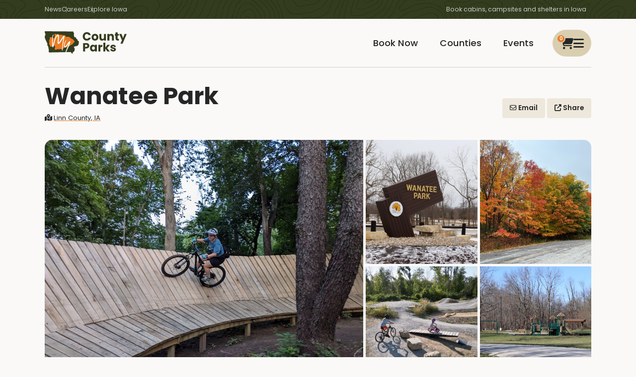

--- FILE ---
content_type: text/html; charset=utf-8
request_url: https://www.mycountyparks.com/County/Linn/Park/Wanatee-Park
body_size: 11713
content:
<!DOCTYPE html>
<html lang="en">
<head>
    <meta charset="utf-8" />
    <meta http-equiv="X-UA-Compatible" content="IE=edge" />
    <meta name="viewport" content="width=device-width, initial-scale=1.0" />
    <title>Wanatee Park - Linn, IA</title>
    <meta name="description" content="MyCountyParks serves the Iowa area with outdoor recreation, environmental education, and natural resource protection." />
    <meta name="keywords" content="County, Parks, Conservation, Recreation, Natural Resources, Nature, Outdoors, Wetlands, Woodlands, Trails, Environment, Golf, Equestrian, Horse, Canoe, Picnicking, Fishing, Hunting, Biking, Hiking, Forest, Wildlife, Birding, Playground, Camping, Wildflowers, Prairie, Savanna, Preserve, Land, Native American, Boating, Marsh, Kayaking, Shelter, Trips, Trap Range, Naturalist, Forestry, Arboretum, Sand Volleyball, Horseshoe Pits, Buffalo/Bison, Elk, Playscape, Swimming, Beach, Cross-country Ski, Snowshoe, Research, Canoeing, Family, Protection, Education, Reservations, Ponds, Volunteer, Public, Iowa park and recreation, Land conservation and protection in Iowa, Nature volunteer opportunities, Iowa environmental awareness, Going Green, Iowa Natural Resources" />
    <meta name="RATING" content="General" />
    <meta name="author" content="Informatics, Inc." />
    <meta name="copyright" content="&copy; 2009-2025" />
    <meta property="og:title" content="Wanatee Park - Linn, IA" />
    <meta property="og:description" content="MyCountyParks serves the Iowa area with outdoor recreation, environmental education, and natural resource protection." />
    <meta property="og:image" content="https://content.mycountyparks.com/Production/RelatedItem/Content/ab32c046-aa03-4b25-804a-7a8d8aa72ac9" />
            <meta name="robots" content="all" />
    <meta http-equiv="content-type" content="text/html; charset=UTF-8" />
    <link rel="shortcut icon" href="https://content.mycountyparks.com/Production/Assets/image/FavIcon.ico" />
    <link rel="icon" type="image/png" href="https://content.mycountyparks.com/Production/Assets/image/FavIcon.png" />

    <!-- Google Tag Manager -->
    <script>
        (function (w, d, s, l, i) {
            w[l] = w[l] || []; w[l].push({
                'gtm.start':
                    new Date().getTime(), event: 'gtm.js'
            }); var f = d.getElementsByTagName(s)[0],
                j = d.createElement(s), dl = l != 'dataLayer' ? '&l=' + l : ''; j.async = true; j.src =
                    'https://www.googletagmanager.com/gtm.js?id=' + i + dl; f.parentNode.insertBefore(j, f);
        })(window, document, 'script', 'dataLayer', 'GTM-M9N4MPRF');
    </script>
    <!-- End Google Tag Manager -->
    <!-- FONTS -->
    <link href="/css/icons.min.css" rel="stylesheet" />
    <link rel="preconnect" href="https://fonts.googleapis.com">
    <link rel="preconnect" href="https://fonts.gstatic.com" crossorigin="">
    <link href="https://fonts.googleapis.com/css2?family=Poppins:wght@400;500;600;700&amp;display=swap" rel="stylesheet">
    <link rel="stylesheet" href="https://code.jquery.com/ui/1.12.1/themes/base/jquery-ui.css">
    <link rel="stylesheet" href="https://cdn.jsdelivr.net/npm/daterangepicker/daterangepicker.css">

    <!-- CSS -->
    <link rel="stylesheet" href="//code.jquery.com/ui/1.11.4/themes/smoothness/jquery-ui.css">
    <link rel="stylesheet" href="https://cdnjs.cloudflare.com/ajax/libs/toastr.js/latest/toastr.min.css"/>
    <link href="/css/app.min.css" rel="stylesheet" />
    <link href="/css/custom.css" rel="stylesheet" />
    <link href="/css/datepicker-custom.min.css" rel="stylesheet" />

    <!-- JS -->
    <script src="https://code.jquery.com/jquery-3.6.3.min.js"></script>
    <script src="https://cdnjs.cloudflare.com/ajax/libs/toastr.js/latest/toastr.min.js"></script>
    <script src="https://cdnjs.cloudflare.com/ajax/libs/jquery-ajax-unobtrusive/3.2.6/jquery.unobtrusive-ajax.min.js" ></script>
    <script src="https://code.jquery.com/ui/1.12.1/jquery-ui.min.js"></script>
    <script src="https://cdn.jsdelivr.net/npm/bootstrap@3.3.7/dist/js/bootstrap.min.js"></script>

    <script src="https://content.mycountyparks.com/Production/Assets/Scripts/fusioncharts.js"></script>
    <script src="https://content.mycountyparks.com/Production/Assets/Scripts/fusioncharts.maps.js"></script>
    <script src="https://content.mycountyparks.com/Production/Assets/Scripts/maps/fusioncharts.iowa.js"></script>
    <script src="https://content.mycountyparks.com/Production/Assets/Scripts/themes/fusioncharts.themes.carbon.js"></script>
    <script type="text/javascript" src="https://cdn.jsdelivr.net/momentjs/latest/moment.min.js" defer></script>
    <script type="text/javascript" src="https://cdn.jsdelivr.net/npm/daterangepicker/daterangepicker.min.js" defer></script>
    <script src="/js/multiselect-dropdown.js"></script>
    <script src="/js/cart.js"></script>
    <script src="/js/chartmap.js"></script>

</head>
<body>

    <!-- Google Tag Manager (noscript) -->
    <noscript b-ywgn1rl9s9>
        <iframe b-ywgn1rl9s9 src="https://www.googletagmanager.com/ns.html?id=GTM-M9N4MPRF"
                height="0" width="0" style="display: none; visibility: hidden"></iframe>
    </noscript>
    <!-- End Google Tag Manager (noscript) -->
    <style>
        ankor a {
            color: inherit !important;
        }
    </style>
    <header b-ywgn1rl9s9>
        <nav b-ywgn1rl9s9 id="site-header" class="fadein">

            <div b-ywgn1rl9s9 class="hdr-top">
                <div b-ywgn1rl9s9 class="container">
                    <ul b-ywgn1rl9s9 class="menu-utlity">
                        <li b-ywgn1rl9s9><a href="/News/News">News</a></li>
                        <li b-ywgn1rl9s9><a href="/Jobs/Default">Careers</a></li>
                        <li b-ywgn1rl9s9><a b-ywgn1rl9s9 href="#" class="viewMapButton">Explore Iowa</a></li>
                    </ul>
                    <p b-ywgn1rl9s9 class="menu-blurb">Book cabins, campsites and shelters in Iowa</p>
                </div>
            </div>
            <div b-ywgn1rl9s9 class="menu">
                <div b-ywgn1rl9s9 class="container">
                    <a b-ywgn1rl9s9 href="/Home/Index" id="logo">
                        <img b-ywgn1rl9s9 loading="lazy" src="https://content.mycountyparks.com/Production/Assets/image/logo.svg" alt="My County Parks Logo" />
                    </a>

                        <div b-ywgn1rl9s9 class="menu-user cursor-change">
                            <a b-ywgn1rl9s9 id="user-menu-toggle">
                                <span b-ywgn1rl9s9 class="menu-alert" id="cart-item-count">0</span>
                                <i b-ywgn1rl9s9 class="fa-regular fa-cart-shopping"></i>
                                <i b-ywgn1rl9s9 class="fa-solid fa-bars"></i>
                            </a>

                            <ul b-ywgn1rl9s9 id="user-menu-list">
                                <li b-ywgn1rl9s9><a b-ywgn1rl9s9 href="/Order/View-Cart"><i b-ywgn1rl9s9 class="fa fa-cart-shopping"></i> View My Cart </a></li>
                                <li b-ywgn1rl9s9><a href="/Login">Login</a></li>
                            </ul>
                        </div>

                    <ul b-ywgn1rl9s9 class="menu-main">
                        <li b-ywgn1rl9s9 class=""><a href="/Facility/Default">Book Now</a></li>
                        <li b-ywgn1rl9s9 class=""><a href="/County/Default">Counties</a></li>
                        <li b-ywgn1rl9s9 class=""><a href="/Event/Default">Events</a></li>
                    </ul>
                </div>
            </div>
        </nav>
    </header>

    <main b-ywgn1rl9s9 role="main" class="pb-3 ">

        
        

<link href="/css/RegisterAccount.css" rel="stylesheet" />
<link href="/css/newsdetail.css" rel="stylesheet" />


<main id="main-content">

    <section>
        <div class="container">
            <header class="detail-header">
                <div class="hdr-row">
                    <div class="col">
                        <h1>Wanatee Park</h1>
                        <div class="features">
                            <p><a href="/County/Linn"><i class="fa-solid fa-map-marked-alt icon-space"></i>Linn County, IA</a></p>
                        </div>
                    </div>
                    <div class="col">
                        <a href="javascript:void(0);" class="btn-theme btn-alt" id="openSendEmailParkModal" data-park="Wanatee Park" data-county="Linn">
                            <i class="fa-regular fa-envelope"></i> Email
                        </a>                       
                        <a data-target-modal="#modal-share" href="javascript:void(0);" class="btn-theme btn-alt open-button"><i class="fa-solid fa-up-right-from-square"></i> Share</a>

                        <!-- SHARE -->
                        <dialog class="modal modal-all" id="modal-share">
                            <h3>Share This Event <button class="button close-button" data-close-modal="#modal-share"><i class="fa fa-close"></i></button></h3>
                            <ul class="link-list">
                                <li><a href="javascript:void(0);" class="social-icon" data-social="facebook"><i class="fab fa-facebook"></i> Share to Facebook</a></li>
                                <li><a href="javascript:void(0);" class="social-icon" data-social="x"><i class="fab fa-x"></i> Share to X</a></li>
                                <li><a href="javascript:void(0);" class="social-icon" data-social="linkedin"><i class="fab fa-linkedin"></i> Share to LinkedIn</a></li>
                            </ul>
                        </dialog>

                        <!-- Email -->
                        <dialog class="modal" id="modalemail">
                            <div class="modal-header">
                                <h3 class="modal-title">
                                    Email to a Friend
                                    <button class="button close-button" data-close-modal="#modalemail"><i class="fa fa-close"></i></button>
                                </h3>
                            </div>
                            <div class="modal-body emailModalData">
                            </div>
                        </dialog>

                    </div>
                </div>
                <figure class="">
                            <img loading="lazy" src="https://content.mycountyparks.com/Production/RelatedItem/Content/ab32c046-aa03-4b25-804a-7a8d8aa72ac9" class="glightbox" data-type="image" alt="Wanatee Park" title="Wanatee Park" />
                            <img loading="lazy" src="https://content.mycountyparks.com/Production/RelatedItem/Content/39dac27c-b511-4061-af17-28cc4a674655" class="glightbox" data-type="image" alt="Wanatee Park " title="Wanatee Park " />
                            <img loading="lazy" src="https://content.mycountyparks.com/Production/RelatedItem/Content/1d31cb8c-9e2c-4c44-ab90-dbaca013adba" class="glightbox" data-type="image" alt="Wanatee Park" title="Wanatee Park" />
                            <img loading="lazy" src="https://content.mycountyparks.com/Production/RelatedItem/Content/7fedbbaf-121d-41bd-9b89-e58e2542ef3e" class="glightbox" data-type="image" alt="Wanatee Park" title="Wanatee Park" />
                            <img loading="lazy" src="https://content.mycountyparks.com/Production/RelatedItem/Content/50bc68d4-2b1d-4bb6-ae69-801a5a01c223" class="glightbox" data-type="image" alt="Wanatee Park" title="Wanatee Park" />
                            <img loading="lazy" src="https://content.mycountyparks.com/Production/RelatedItem/Content/6b5f9643-10f0-4072-8696-91d71c337eea" class="glightbox" data-type="image" alt="Wanatee Park" title="Wanatee Park" />
                            <img loading="lazy" src="https://content.mycountyparks.com/Production/RelatedItem/Content/dc3657c3-030f-46a4-865a-098af1039b15" class="glightbox" data-type="image" alt="Wanatee Park" title="Wanatee Park" />
                </figure>

            </header>
        </div>
    </section>

    <section>
        <div class="container">
            <div class="grid grid-twocol">
                <div class="col" id="sidebar-affix">


                    <div class="search grid sidebar-search">
                        <div class="icon-text">
                            <i class="fa-solid fa-location-dot"></i>
                            <div>
                                <p><strong>Location</strong>Wanatee Park is located on the southeast side of Marion, just west of Hwy. 13 off Hwy. 100, at 1600 Banner Dr,<strong><a href="https://maps.google.com/maps/ms?msid=217452777252840541028.0004bee70af77a00510e1&amp;msa=0" target="_blank">&nbsp;</a></strong>Marion, IA, 52302.</p>
                            </div>
                        </div>
                        <hr>
                            <p class="icon-text">
                                <i class="fa-solid fa-sun"></i>
                                <strong>Operating Hours & Seasons</strong>
                                Park hours are 4 a.m. to 10:30 p.m.&nbsp; Many features of the park are open on a year-round basis, some will close seasonally. Campgrounds and shelters are generally open from April 15 - October 15th weather &amp; ground conditions may contract or expand these dates. Check our official website,&nbsp;&nbsp;&nbsp;<a href="http://www.linncountyiowa.gov/conservation">LinnCountyIowa.Gov/Conservation</a>&nbsp;in case the camping season is able to be extended.
                            </p>
                    </div>
                   
                    



                </div>
                <div class="col small-type">
                    <h2>Discover Wanatee Park in Marion</h2>
                    <p><p><span style="background: white; font-size: 14pt; color: #333333;">Learn more about Wanatee Park at our official website,&nbsp;&nbsp;</span><span style="font-size: 14pt;"><a href="https://www.linncountyiowa.gov/conservation"><strong><span style="background: white; text-decoration: none; color: #b55d00;">&nbsp;LinnCountyIowa.Gov/Conservation&nbsp;</span></strong></a></span></p>
<p><span style="font-size: 18px; color: #754594;">&nbsp;</span><br />
Wanatee Park, a 1,1015-acre park at 1600 Banner
Drive, Marion, is located on the corner of Highway 13 and Highway 100. The park
offers opportunities for picnicking, camping, winter activities, nature study
and more. Wanatee Park is named after Adeline Wanatee (1910-1996), an artist
and advocate for Native American and women's rights, and a 1993 Iowa Women's
Hall of Fame honoree. A variety of wildlife and the proximity to the
metropolitan area makes Wanatee Park a popular destination for outdoor
recreation. The name of the park was changed to Wanatee Park in the fall of
2020.&nbsp;<br />
<br />
<span style="font-size: 18px; color: #ad4f0e;">Camping</span></p>
<p>
Wanatee Park offers 69 campsites with a modern, state-of-the-art restroom and shower facility.&nbsp; Campgrounds are usually open mid-April to mid-October 15, ground conditions permitting (see below).The Wanatee Park Campground is divided into two camping areas: A Loop (24 sites) and B Loop (45 sites). A Loop at Wanatee Park is the only family campground in the Linn County Park system that allows advanced reservations.&nbsp;There are two sanitary dumping stations nearby</p>
<ul>
    <li><a href="https://www.linncounty.org/DocumentCenter/View/15023/Wanatee-A-Loop-Campground-PDF">Map of Wanatee A Loop Reservable Campground</a></li>
    <li><a href="https://www.mycountyparks.com/County/Linn/Facility/Search.aspx">Make a reservation for A-Loop.</a></li>
</ul>
<p><span style="font-size: 18px; color: #ad4f0e;">Trails</span><br />
The 4 mile trail winds through a variety of vegetation types ranging from open meadows to brushy creek bottoms to mature timber.&nbsp; Users have the opportunity to enjoy the solitude of a hike in the woods while viewing wildflowers and abundant wildlife.&nbsp; The trail is popular for hiking, horseback riding, nature study, running and cross-country skiing.&nbsp;</p>
<p> A portion of the trail system is groomed for cross country skiing, both classical and skate-ski styles.&nbsp;</p>
<p> The trail system include a mountain biking system, developed and managed by Linn Area Mountain Biking Association (LAMBA) and equestrian-friendly trails.</p>
&nbsp;
<p>
<span style="font-size: 18px; color: #ad4f0e;">Lodges &amp; Shelters</span><br />
The park has two enclosed lodges and one open air shelter.&nbsp; <a href="https://www.mycountyparks.com/County/Linn/Park/Wanatee-Park/Facility/Lodge-Prairie-Oak.aspx" target="_blank">Prairie Oak Lodge</a> offers approximately 4000 square feet of floor space.&nbsp; <a href="https://www.mycountyparks.com/County/Linn/Park/Wanatee-Park/Facility/Lodge-Red-Cedar.aspx" target="_blank">Red Cedar Lodge</a> offers approximately 2000 square feet of floor space.&nbsp; <a href="https://www.mycountyparks.com/County/Linn/Park/Wanatee-Park/Facility/Shelter-Meadowlark.aspx" target="_blank">Meadowlark Shelter</a> has nearby outdoor recreation opportunities including trails, playgrounds, picnic tables and grills.</p>
<p><span style="font-family: Roboto, sans-serif; color: #333333;"><a href="https://www.linncountyiowa.gov/DocumentCenter/View/5128/Wanatee-Park-map-PDF" style="font-size: 21.3333px;">Wanatee&nbsp;Park Map</a><a href="https://www.linncountyiowa.gov/DocumentCenter/View/5128/Wanatee-Park-map-PDF">&nbsp;</a></span></p>
<p><span style="font-size: 16pt;"><a href="https://www.linnareamtb.org/trails/wanatee-park/">Mountain Bike/Single Track Trail map</a><a href="https://www.linnareamtb.org/trails/wanatee-park/">&nbsp;</a></span></p></p>
                        <hr>
                        <h2>Features Available at Various Facilities</h2>
                        <ul class="two-col">
                                <li>
<i class="fa-regular fa-wind"></i>                                    A/C
                                </li>
                                <li>
<i class="fa-solid fa-dumpster"></i>                                    Dump station
                                </li>
                                <li>
<i class="fa-solid fa-bolt"></i>                                    Electricity
                                </li>
                                <li>
<i class="fa-solid fa-fire-burner"></i>                                    Fire ring
                                </li>
                                <li>
<i class="fa-solid fa-fire"></i>                                    Fireplace
                                </li>
                                <li>
<i class="fa-solid fa-cubes-stacked"></i>                                    Firewood available
                                </li>
                                <li>
<i class="fa-brands fa-accessible-icon"></i>                                    Handicap Accessible
                                </li>
                                <li>
<i class="fa-solid fa-temperature-arrow-up"></i>                                    Heating
                                </li>
                                <li>
<i class="fa-solid fa-kitchen-set"></i>                                    Kitchenette
                                </li>
                                <li>
<i class="fa-solid fa-rectangle-list"></i>                                    Microwave
                                </li>
                                <li>
<i class="fa-solid fa-house-user"></i>                                    On-site resident host
                                </li>
                                <li>
<i class="fa-solid fa-ban"></i>                                    Pets prohibited
                                </li>
                                <li>
<i class="fa-solid fa-basket-shopping"></i>                                    Picnic Table
                                </li>
                                <li>
<i class="fa-solid fa-faucet-drip"></i>                                    Pressurized water
                                </li>
                                <li>
<i class="fa-solid fa-trash-can"></i>                                    Refuse cans
                                </li>
                                <li>
<i class="fa-solid fa-restroom"></i>                                    Restroom
                                </li>
                                <li>
<i class="fa-solid fa-toilet"></i>                                    Sewer Connection
                                </li>
                                <li>
<i class="fa-solid fa-shower"></i>                                    Shower facilities
                                </li>
                                <li>
<i class="fa-solid fa-chair"></i>                                    Table with chairs
                                </li>
                        </ul>
                        <div class="desc-long">
                            <p>Mountain Bike/Single Track trail &nbsp;</p>
<p><span style="line-height: 1.42857;">Lighted downhill sledding facility&nbsp;</span></p>
<p>
Dog training area</p>
<p>
Playground</p>
<p>
Gardner Golf Course run by the City of Cedar Rapids is nearby.&nbsp;</p>
                        </div>
                        <button type="button" class="read-more btn-theme btn-alt">Show More</button>


                </div>
            </div>
        </div>
    </section>

    <section class="animate-in delay-1 visible">
        <div class="container">

<div class="full-hdr">
    <h3>Facilities at this Park</h3>
    <hr>
    <a href="/County/Linn/Facility/Search">View All Facilities</a>
</div>

<div class="scroll-item-wrapper">
    <div class="swiper scroll-list swiper-initialized swiper-horizontal swiper-backface-hidden">
        <div class="swiper-wrapper" id="swiper-wrapper-6210a856ab18cd75f" aria-live="polite" style="cursor: grab; transform: translate3d(0px, 0px, 0px);">
                <div class="swiper-slide scroll-item swiper-slide-active" role="group" aria-label="1 / 8" style="width: 216.935px; margin-right: 25px;">
                    <a href="/County/Linn/Park/Wanatee-Park/Facility/CAMPSITE-Wanatee-Park-A-01/Availability" style="cursor:pointer" data-county="Linn">
                        <figure>
                                <img loading="lazy" src="https://content.mycountyparks.com/Production/RelatedItem/Content/68bac8b5-d662-461c-9338-1eaa235b2f61" alt="CAMPSITE Wanatee Park - A-01">
                        </figure>
                        <h3>CAMPSITE Wanatee Park - A-01</h3>
                    </a>
                    <div class="text">
                        <ul>
                            <li><a href="/County/Linn/Park/Wanatee-Park/Facility/CAMPSITE-Wanatee-Park-A-01/Availability"><i class="fa-solid fa-arrow-up-right-from-square"></i> View Facility</a></li>
                        </ul>
                    </div>
                </div>
                <div class="swiper-slide scroll-item swiper-slide-active" role="group" aria-label="1 / 8" style="width: 216.935px; margin-right: 25px;">
                    <a href="/County/Linn/Park/Wanatee-Park/Facility/CAMPSITE-Wanatee-Park-A-02/Availability" style="cursor:pointer" data-county="Linn">
                        <figure>
                                <img loading="lazy" src="https://content.mycountyparks.com/Production/RelatedItem/Content/9e4c82fe-1eb8-488d-9efc-f100ed8e1451" alt="CAMPSITE Wanatee Park - A-02">
                        </figure>
                        <h3>CAMPSITE Wanatee Park - A-02</h3>
                    </a>
                    <div class="text">
                        <ul>
                            <li><a href="/County/Linn/Park/Wanatee-Park/Facility/CAMPSITE-Wanatee-Park-A-02/Availability"><i class="fa-solid fa-arrow-up-right-from-square"></i> View Facility</a></li>
                        </ul>
                    </div>
                </div>
                <div class="swiper-slide scroll-item swiper-slide-active" role="group" aria-label="1 / 8" style="width: 216.935px; margin-right: 25px;">
                    <a href="/County/Linn/Park/Wanatee-Park/Facility/CAMPSITE-Wanatee-Park-A-03/Availability" style="cursor:pointer" data-county="Linn">
                        <figure>
                                <img loading="lazy" src="https://content.mycountyparks.com/Production/RelatedItem/Content/bda5ace3-876f-4409-9429-25bacb2c4fe2" alt="CAMPSITE Wanatee Park - A-03">
                        </figure>
                        <h3>CAMPSITE Wanatee Park - A-03</h3>
                    </a>
                    <div class="text">
                        <ul>
                            <li><a href="/County/Linn/Park/Wanatee-Park/Facility/CAMPSITE-Wanatee-Park-A-03/Availability"><i class="fa-solid fa-arrow-up-right-from-square"></i> View Facility</a></li>
                        </ul>
                    </div>
                </div>
                <div class="swiper-slide scroll-item swiper-slide-active" role="group" aria-label="1 / 8" style="width: 216.935px; margin-right: 25px;">
                    <a href="/County/Linn/Park/Wanatee-Park/Facility/CAMPSITE-Wanatee-Park-A-04/Availability" style="cursor:pointer" data-county="Linn">
                        <figure>
                                <img loading="lazy" src="https://content.mycountyparks.com/Production/RelatedItem/Content/f1230de2-9c09-467e-9c83-2a44302af4a8" alt="CAMPSITE Wanatee Park - A-04">
                        </figure>
                        <h3>CAMPSITE Wanatee Park - A-04</h3>
                    </a>
                    <div class="text">
                        <ul>
                            <li><a href="/County/Linn/Park/Wanatee-Park/Facility/CAMPSITE-Wanatee-Park-A-04/Availability"><i class="fa-solid fa-arrow-up-right-from-square"></i> View Facility</a></li>
                        </ul>
                    </div>
                </div>
                <div class="swiper-slide scroll-item swiper-slide-active" role="group" aria-label="1 / 8" style="width: 216.935px; margin-right: 25px;">
                    <a href="/County/Linn/Park/Wanatee-Park/Facility/CAMPSITE-Wanatee-Park-A-05/Availability" style="cursor:pointer" data-county="Linn">
                        <figure>
                                <img loading="lazy" src="https://content.mycountyparks.com/Production/RelatedItem/Content/ecbdddb6-330c-4d81-b748-955f8ccbda06" alt="CAMPSITE Wanatee Park - A-05">
                        </figure>
                        <h3>CAMPSITE Wanatee Park - A-05</h3>
                    </a>
                    <div class="text">
                        <ul>
                            <li><a href="/County/Linn/Park/Wanatee-Park/Facility/CAMPSITE-Wanatee-Park-A-05/Availability"><i class="fa-solid fa-arrow-up-right-from-square"></i> View Facility</a></li>
                        </ul>
                    </div>
                </div>
                <div class="swiper-slide scroll-item swiper-slide-active" role="group" aria-label="1 / 8" style="width: 216.935px; margin-right: 25px;">
                    <a href="/County/Linn/Park/Wanatee-Park/Facility/CAMPSITE-Wanatee-Park-A-06/Availability" style="cursor:pointer" data-county="Linn">
                        <figure>
                                <img loading="lazy" src="https://content.mycountyparks.com/Production/RelatedItem/Content/755f593f-88ae-4045-b98d-f859c53a7007" alt="CAMPSITE Wanatee Park - A-06">
                        </figure>
                        <h3>CAMPSITE Wanatee Park - A-06</h3>
                    </a>
                    <div class="text">
                        <ul>
                            <li><a href="/County/Linn/Park/Wanatee-Park/Facility/CAMPSITE-Wanatee-Park-A-06/Availability"><i class="fa-solid fa-arrow-up-right-from-square"></i> View Facility</a></li>
                        </ul>
                    </div>
                </div>
                <div class="swiper-slide scroll-item swiper-slide-active" role="group" aria-label="1 / 8" style="width: 216.935px; margin-right: 25px;">
                    <a href="/County/Linn/Park/Wanatee-Park/Facility/CAMPSITE-Wanatee-Park-A-07/Availability" style="cursor:pointer" data-county="Linn">
                        <figure>
                                <img loading="lazy" src="https://content.mycountyparks.com/Production/RelatedItem/Content/e156fab8-c868-4ce3-9e62-b483a4dff7c1" alt="CAMPSITE Wanatee Park - A-07">
                        </figure>
                        <h3>CAMPSITE Wanatee Park - A-07</h3>
                    </a>
                    <div class="text">
                        <ul>
                            <li><a href="/County/Linn/Park/Wanatee-Park/Facility/CAMPSITE-Wanatee-Park-A-07/Availability"><i class="fa-solid fa-arrow-up-right-from-square"></i> View Facility</a></li>
                        </ul>
                    </div>
                </div>
                <div class="swiper-slide scroll-item swiper-slide-active" role="group" aria-label="1 / 8" style="width: 216.935px; margin-right: 25px;">
                    <a href="/County/Linn/Park/Wanatee-Park/Facility/CAMPSITE-Wanatee-Park-A-08/Availability" style="cursor:pointer" data-county="Linn">
                        <figure>
                                <img loading="lazy" src="https://content.mycountyparks.com/Production/RelatedItem/Content/6e7f1d0f-95c1-4f2d-bd2f-5d2306c49026" alt="CAMPSITE Wanatee Park - A-08">
                        </figure>
                        <h3>CAMPSITE Wanatee Park - A-08</h3>
                    </a>
                    <div class="text">
                        <ul>
                            <li><a href="/County/Linn/Park/Wanatee-Park/Facility/CAMPSITE-Wanatee-Park-A-08/Availability"><i class="fa-solid fa-arrow-up-right-from-square"></i> View Facility</a></li>
                        </ul>
                    </div>
                </div>
                <div class="swiper-slide scroll-item swiper-slide-active" role="group" aria-label="1 / 8" style="width: 216.935px; margin-right: 25px;">
                    <a href="/County/Linn/Park/Wanatee-Park/Facility/CAMPSITE-Wanatee-Park-A-09/Availability" style="cursor:pointer" data-county="Linn">
                        <figure>
                                <img loading="lazy" src="https://content.mycountyparks.com/Production/RelatedItem/Content/63b71989-9ae1-42c8-aa17-c88d9440e39b" alt="CAMPSITE Wanatee Park - A-09">
                        </figure>
                        <h3>CAMPSITE Wanatee Park - A-09</h3>
                    </a>
                    <div class="text">
                        <ul>
                            <li><a href="/County/Linn/Park/Wanatee-Park/Facility/CAMPSITE-Wanatee-Park-A-09/Availability"><i class="fa-solid fa-arrow-up-right-from-square"></i> View Facility</a></li>
                        </ul>
                    </div>
                </div>
                <div class="swiper-slide scroll-item swiper-slide-active" role="group" aria-label="1 / 8" style="width: 216.935px; margin-right: 25px;">
                    <a href="/County/Linn/Park/Wanatee-Park/Facility/CAMPSITE-Wanatee-Park-A-10/Availability" style="cursor:pointer" data-county="Linn">
                        <figure>
                                <img loading="lazy" src="https://content.mycountyparks.com/Production/RelatedItem/Content/8df0be5b-1ec3-47d8-a63b-9d03c5ebe7aa" alt="CAMPSITE Wanatee Park - A-10">
                        </figure>
                        <h3>CAMPSITE Wanatee Park - A-10</h3>
                    </a>
                    <div class="text">
                        <ul>
                            <li><a href="/County/Linn/Park/Wanatee-Park/Facility/CAMPSITE-Wanatee-Park-A-10/Availability"><i class="fa-solid fa-arrow-up-right-from-square"></i> View Facility</a></li>
                        </ul>
                    </div>
                </div>
                <div class="swiper-slide scroll-item swiper-slide-active" role="group" aria-label="1 / 8" style="width: 216.935px; margin-right: 25px;">
                    <a href="/County/Linn/Park/Wanatee-Park/Facility/CAMPSITE-Wanatee-Park-A-11/Availability" style="cursor:pointer" data-county="Linn">
                        <figure>
                                <img loading="lazy" src="https://content.mycountyparks.com/Production/RelatedItem/Content/6d7ca406-84cc-4796-b87e-d660eb380887" alt="CAMPSITE Wanatee Park - A-11">
                        </figure>
                        <h3>CAMPSITE Wanatee Park - A-11</h3>
                    </a>
                    <div class="text">
                        <ul>
                            <li><a href="/County/Linn/Park/Wanatee-Park/Facility/CAMPSITE-Wanatee-Park-A-11/Availability"><i class="fa-solid fa-arrow-up-right-from-square"></i> View Facility</a></li>
                        </ul>
                    </div>
                </div>
                <div class="swiper-slide scroll-item swiper-slide-active" role="group" aria-label="1 / 8" style="width: 216.935px; margin-right: 25px;">
                    <a href="/County/Linn/Park/Wanatee-Park/Facility/CAMPSITE-Wanatee-Park-A-12/Availability" style="cursor:pointer" data-county="Linn">
                        <figure>
                                <img loading="lazy" src="https://content.mycountyparks.com/Production/RelatedItem/Content/352f304b-d885-4f12-b585-2f56d0338f09" alt="CAMPSITE Wanatee Park - A-12">
                        </figure>
                        <h3>CAMPSITE Wanatee Park - A-12</h3>
                    </a>
                    <div class="text">
                        <ul>
                            <li><a href="/County/Linn/Park/Wanatee-Park/Facility/CAMPSITE-Wanatee-Park-A-12/Availability"><i class="fa-solid fa-arrow-up-right-from-square"></i> View Facility</a></li>
                        </ul>
                    </div>
                </div>
                <div class="swiper-slide scroll-item swiper-slide-active" role="group" aria-label="1 / 8" style="width: 216.935px; margin-right: 25px;">
                    <a href="/County/Linn/Park/Wanatee-Park/Facility/CAMPSITE-Wanatee-Park-A-13/Availability" style="cursor:pointer" data-county="Linn">
                        <figure>
                                <img loading="lazy" src="https://content.mycountyparks.com/Production/RelatedItem/Content/eb21c33b-271d-4f51-bed1-cf624b1d9d80" alt="CAMPSITE Wanatee Park - A-13">
                        </figure>
                        <h3>CAMPSITE Wanatee Park - A-13</h3>
                    </a>
                    <div class="text">
                        <ul>
                            <li><a href="/County/Linn/Park/Wanatee-Park/Facility/CAMPSITE-Wanatee-Park-A-13/Availability"><i class="fa-solid fa-arrow-up-right-from-square"></i> View Facility</a></li>
                        </ul>
                    </div>
                </div>
                <div class="swiper-slide scroll-item swiper-slide-active" role="group" aria-label="1 / 8" style="width: 216.935px; margin-right: 25px;">
                    <a href="/County/Linn/Park/Wanatee-Park/Facility/CAMPSITE-Wanatee-Park-A-14/Availability" style="cursor:pointer" data-county="Linn">
                        <figure>
                                <img loading="lazy" src="https://content.mycountyparks.com/Production/RelatedItem/Content/44ccfdf2-6627-4385-992a-8835baf144e0" alt="CAMPSITE Wanatee Park - A-14">
                        </figure>
                        <h3>CAMPSITE Wanatee Park - A-14</h3>
                    </a>
                    <div class="text">
                        <ul>
                            <li><a href="/County/Linn/Park/Wanatee-Park/Facility/CAMPSITE-Wanatee-Park-A-14/Availability"><i class="fa-solid fa-arrow-up-right-from-square"></i> View Facility</a></li>
                        </ul>
                    </div>
                </div>
                <div class="swiper-slide scroll-item swiper-slide-active" role="group" aria-label="1 / 8" style="width: 216.935px; margin-right: 25px;">
                    <a href="/County/Linn/Park/Wanatee-Park/Facility/CAMPSITE-Wanatee-Park-A-15/Availability" style="cursor:pointer" data-county="Linn">
                        <figure>
                                <img loading="lazy" src="https://content.mycountyparks.com/Production/RelatedItem/Content/b7dc001b-0363-4f66-8d35-02b322300edc" alt="CAMPSITE Wanatee Park - A-15">
                        </figure>
                        <h3>CAMPSITE Wanatee Park - A-15</h3>
                    </a>
                    <div class="text">
                        <ul>
                            <li><a href="/County/Linn/Park/Wanatee-Park/Facility/CAMPSITE-Wanatee-Park-A-15/Availability"><i class="fa-solid fa-arrow-up-right-from-square"></i> View Facility</a></li>
                        </ul>
                    </div>
                </div>
                <div class="swiper-slide scroll-item swiper-slide-active" role="group" aria-label="1 / 8" style="width: 216.935px; margin-right: 25px;">
                    <a href="/County/Linn/Park/Wanatee-Park/Facility/CAMPSITE-Wanatee-Park-A-16/Availability" style="cursor:pointer" data-county="Linn">
                        <figure>
                                <img loading="lazy" src="https://content.mycountyparks.com/Production/RelatedItem/Content/dc2a1d31-f83e-4d42-8193-43c94b5f5f93" alt="CAMPSITE Wanatee Park - A-16">
                        </figure>
                        <h3>CAMPSITE Wanatee Park - A-16</h3>
                    </a>
                    <div class="text">
                        <ul>
                            <li><a href="/County/Linn/Park/Wanatee-Park/Facility/CAMPSITE-Wanatee-Park-A-16/Availability"><i class="fa-solid fa-arrow-up-right-from-square"></i> View Facility</a></li>
                        </ul>
                    </div>
                </div>
                <div class="swiper-slide scroll-item swiper-slide-active" role="group" aria-label="1 / 8" style="width: 216.935px; margin-right: 25px;">
                    <a href="/County/Linn/Park/Wanatee-Park/Facility/CAMPSITE-Wanatee-Park-A-17/Availability" style="cursor:pointer" data-county="Linn">
                        <figure>
                                <img loading="lazy" src="https://content.mycountyparks.com/Production/RelatedItem/Content/01aafa8b-c733-409c-95cd-ef365a29441b" alt="CAMPSITE Wanatee Park - A-17">
                        </figure>
                        <h3>CAMPSITE Wanatee Park - A-17</h3>
                    </a>
                    <div class="text">
                        <ul>
                            <li><a href="/County/Linn/Park/Wanatee-Park/Facility/CAMPSITE-Wanatee-Park-A-17/Availability"><i class="fa-solid fa-arrow-up-right-from-square"></i> View Facility</a></li>
                        </ul>
                    </div>
                </div>
                <div class="swiper-slide scroll-item swiper-slide-active" role="group" aria-label="1 / 8" style="width: 216.935px; margin-right: 25px;">
                    <a href="/County/Linn/Park/Wanatee-Park/Facility/CAMPSITE-Wanatee-Park-A-18/Availability" style="cursor:pointer" data-county="Linn">
                        <figure>
                                <img loading="lazy" src="https://content.mycountyparks.com/Production/RelatedItem/Content/23cd72ea-4bb6-4975-bbfc-edc1f7eb667e" alt="CAMPSITE Wanatee Park - A-18">
                        </figure>
                        <h3>CAMPSITE Wanatee Park - A-18</h3>
                    </a>
                    <div class="text">
                        <ul>
                            <li><a href="/County/Linn/Park/Wanatee-Park/Facility/CAMPSITE-Wanatee-Park-A-18/Availability"><i class="fa-solid fa-arrow-up-right-from-square"></i> View Facility</a></li>
                        </ul>
                    </div>
                </div>
                <div class="swiper-slide scroll-item swiper-slide-active" role="group" aria-label="1 / 8" style="width: 216.935px; margin-right: 25px;">
                    <a href="/County/Linn/Park/Wanatee-Park/Facility/CAMPSITE-Wanatee-Park-A-19/Availability" style="cursor:pointer" data-county="Linn">
                        <figure>
                                <img loading="lazy" src="https://content.mycountyparks.com/Production/RelatedItem/Content/c8844e8b-3190-482d-92b3-d430bbfcfa4e" alt="CAMPSITE Wanatee Park - A-19">
                        </figure>
                        <h3>CAMPSITE Wanatee Park - A-19</h3>
                    </a>
                    <div class="text">
                        <ul>
                            <li><a href="/County/Linn/Park/Wanatee-Park/Facility/CAMPSITE-Wanatee-Park-A-19/Availability"><i class="fa-solid fa-arrow-up-right-from-square"></i> View Facility</a></li>
                        </ul>
                    </div>
                </div>
                <div class="swiper-slide scroll-item swiper-slide-active" role="group" aria-label="1 / 8" style="width: 216.935px; margin-right: 25px;">
                    <a href="/County/Linn/Park/Wanatee-Park/Facility/CAMPSITE-Wanatee-Park-A-20/Availability" style="cursor:pointer" data-county="Linn">
                        <figure>
                                <img loading="lazy" src="https://content.mycountyparks.com/Production/RelatedItem/Content/e26f4470-e366-4b35-88dd-23baafcba481" alt="CAMPSITE Wanatee Park - A-20">
                        </figure>
                        <h3>CAMPSITE Wanatee Park - A-20</h3>
                    </a>
                    <div class="text">
                        <ul>
                            <li><a href="/County/Linn/Park/Wanatee-Park/Facility/CAMPSITE-Wanatee-Park-A-20/Availability"><i class="fa-solid fa-arrow-up-right-from-square"></i> View Facility</a></li>
                        </ul>
                    </div>
                </div>
                <div class="swiper-slide scroll-item swiper-slide-active" role="group" aria-label="1 / 8" style="width: 216.935px; margin-right: 25px;">
                    <a href="/County/Linn/Park/Wanatee-Park/Facility/CAMPSITE-Wanatee-Park-A-21/Availability" style="cursor:pointer" data-county="Linn">
                        <figure>
                                <img loading="lazy" src="https://content.mycountyparks.com/Production/RelatedItem/Content/4c185a58-386a-4ad8-b4c0-f17d8f94fd5f" alt="CAMPSITE Wanatee Park - A-21">
                        </figure>
                        <h3>CAMPSITE Wanatee Park - A-21</h3>
                    </a>
                    <div class="text">
                        <ul>
                            <li><a href="/County/Linn/Park/Wanatee-Park/Facility/CAMPSITE-Wanatee-Park-A-21/Availability"><i class="fa-solid fa-arrow-up-right-from-square"></i> View Facility</a></li>
                        </ul>
                    </div>
                </div>
                <div class="swiper-slide scroll-item swiper-slide-active" role="group" aria-label="1 / 8" style="width: 216.935px; margin-right: 25px;">
                    <a href="/County/Linn/Park/Wanatee-Park/Facility/CAMPSITE-Wanatee-Park-A-22/Availability" style="cursor:pointer" data-county="Linn">
                        <figure>
                                <img loading="lazy" src="https://content.mycountyparks.com/Production/RelatedItem/Content/303ead5f-84a0-44bf-890f-4a3d06f851cc" alt="CAMPSITE Wanatee Park - A-22">
                        </figure>
                        <h3>CAMPSITE Wanatee Park - A-22</h3>
                    </a>
                    <div class="text">
                        <ul>
                            <li><a href="/County/Linn/Park/Wanatee-Park/Facility/CAMPSITE-Wanatee-Park-A-22/Availability"><i class="fa-solid fa-arrow-up-right-from-square"></i> View Facility</a></li>
                        </ul>
                    </div>
                </div>
                <div class="swiper-slide scroll-item swiper-slide-active" role="group" aria-label="1 / 8" style="width: 216.935px; margin-right: 25px;">
                    <a href="/County/Linn/Park/Wanatee-Park/Facility/CAMPSITE-Wanatee-Park-A-23/Availability" style="cursor:pointer" data-county="Linn">
                        <figure>
                                <img loading="lazy" src="https://content.mycountyparks.com/Production/RelatedItem/Content/91e8e1fc-7fe0-4d52-a703-55ffbc63028c" alt="CAMPSITE Wanatee Park - A-23">
                        </figure>
                        <h3>CAMPSITE Wanatee Park - A-23</h3>
                    </a>
                    <div class="text">
                        <ul>
                            <li><a href="/County/Linn/Park/Wanatee-Park/Facility/CAMPSITE-Wanatee-Park-A-23/Availability"><i class="fa-solid fa-arrow-up-right-from-square"></i> View Facility</a></li>
                        </ul>
                    </div>
                </div>
                <div class="swiper-slide scroll-item swiper-slide-active" role="group" aria-label="1 / 8" style="width: 216.935px; margin-right: 25px;">
                    <a href="/County/Linn/Park/Wanatee-Park/Facility/CAMPSITE-Wanatee-Park-A-24/Availability" style="cursor:pointer" data-county="Linn">
                        <figure>
                                <img loading="lazy" src="https://content.mycountyparks.com/Production/RelatedItem/Content/4b343de8-acca-49d8-aa05-12c077a833a4" alt="CAMPSITE Wanatee Park - A-24">
                        </figure>
                        <h3>CAMPSITE Wanatee Park - A-24</h3>
                    </a>
                    <div class="text">
                        <ul>
                            <li><a href="/County/Linn/Park/Wanatee-Park/Facility/CAMPSITE-Wanatee-Park-A-24/Availability"><i class="fa-solid fa-arrow-up-right-from-square"></i> View Facility</a></li>
                        </ul>
                    </div>
                </div>
                <div class="swiper-slide scroll-item swiper-slide-active" role="group" aria-label="1 / 8" style="width: 216.935px; margin-right: 25px;">
                    <a href="/County/Linn/Park/Wanatee-Park/Facility/Lodge-Prairie-Oak/Availability" style="cursor:pointer" data-county="Linn">
                        <figure>
                                <img loading="lazy" src="https://content.mycountyparks.com/Production/RelatedItem/Content/3321fa70-f4b6-4680-9fff-0f9c9502e640" alt="Lodge - Prairie Oak">
                        </figure>
                        <h3>Lodge - Prairie Oak</h3>
                    </a>
                    <div class="text">
                        <ul>
                            <li><a href="/County/Linn/Park/Wanatee-Park/Facility/Lodge-Prairie-Oak/Availability"><i class="fa-solid fa-arrow-up-right-from-square"></i> View Facility</a></li>
                        </ul>
                    </div>
                </div>
        </div>
        <div class="swiper-pagination swiper-pagination-clickable swiper-pagination-bullets swiper-pagination-horizontal"><span class="swiper-pagination-bullet swiper-pagination-bullet-active" tabindex="0" role="button" aria-label="Go to slide 1" aria-current="true"></span><span class="swiper-pagination-bullet" tabindex="0" role="button" aria-label="Go to slide 2"></span><span class="swiper-pagination-bullet" tabindex="0" role="button" aria-label="Go to slide 3"></span><span class="swiper-pagination-bullet" tabindex="0" role="button" aria-label="Go to slide 4"></span><span class="swiper-pagination-bullet" tabindex="0" role="button" aria-label="Go to slide 5"></span></div>
        <div class="swiper-button-prev swiper-button-disabled" tabindex="0" role="button" aria-label="Previous slide" aria-controls="swiper-wrapper" aria-disabled="true"></div>
        <div class="swiper-button-next" tabindex="0" role="button" aria-label="Next slide" aria-controls="swiper-wrapper-6210a856ab18cd75f" aria-disabled="false"></div>
        <span class="swiper-notification" aria-live="assertive" aria-atomic="true"></span>
    </div>
</div>        </div>
    </section>

    <section class="animate-in delay-1">
        <div class="container">


<div class="full-hdr">
    <h3>Activities at this Park</h3>
    <hr>
    <a href="/County/Linn/Activities">View All Activities</a>
</div>

<div class="scroll-item-wrapper">
    <div class="swiper scroll-list swiper-initialized swiper-horizontal swiper-backface-hidden">
        <div class="swiper-wrapper" id="swiper-wrapper-76bac2aa929c8303" aria-live="polite" style="cursor: grab; transform: translate3d(0px, 0px, 0px);">
                    <div class="swiper-slide scroll-item swiper-slide-active" role="group" aria-label="1 / 6" style="width: 216.935px; margin-right: 25px;">
                        <a href="/County/Linn/Park/Wanatee-Park/Activity/Camping" style="cursor:pointer">
                            <figure>
                                    <img loading="lazy" src="https://content.mycountyparks.com/Production/Assets/image/mcp-default-tall.jpg" alt="Default Activity Image" />
                            </figure>
                                <h3>Camping</h3>
                        </a>
                        <div class="text">
                            <ul>
                                <li><a href="/County/Linn/Park/Wanatee-Park/Activity/Camping"><i class="fa-solid fa-arrow-up-right-from-square"></i> View Activity</a></li>
                            </ul>
                        </div>
                    </div>
        </div>
        <div class="swiper-pagination swiper-pagination-clickable swiper-pagination-bullets swiper-pagination-horizontal"><span class="swiper-pagination-bullet swiper-pagination-bullet-active" tabindex="0" role="button" aria-label="Go to slide 1" aria-current="true"></span><span class="swiper-pagination-bullet" tabindex="0" role="button" aria-label="Go to slide 2"></span><span class="swiper-pagination-bullet" tabindex="0" role="button" aria-label="Go to slide 3"></span></div>
        <div class="swiper-button-prev swiper-button-disabled" tabindex="0" role="button" aria-label="Previous slide" aria-controls="swiper-wrapper" aria-disabled="true"></div>
        <div class="swiper-button-next" tabindex="0" role="button" aria-label="Next slide" aria-controls="swiper-wrapper-76bac2aa929c8303" aria-disabled="false"></div>
        <span class="swiper-notification" aria-live="assertive" aria-atomic="true"></span>
    </div>
</div>        </div>
    </section>

    <section class="animate-in delay-1">
        <div class="container">
                <div class="full-hdr">
                    <h3>Nearby Attractions</h3>
                    <hr>
                </div>
                <div class="scroll-item-wrapper">
                    <div class="swiper scroll-list swiper-initialized swiper-horizontal swiper-backface-hidden">

                      

<div class="swiper-wrapper" id="nearbypartialcontainer">
        <div class="swiper-slide scroll-item" role="group" style="width: 179.545px; margin-right: 25px;">
            <a href="/Attraction/Indian-Creek-Nature-Center/189">
                <figure class="cursor-change">
                    <img loading="lazy" src="https://content.mycountyparks.com/Production/Attraction/2629b908-5376-4e19-a764-6c39c63b1f0e" alt="Indian Creek Nature Center" />
                </figure>

                <h3>Indian Creek Nature Center</h3>
            </a>

                <div class="text">
                    <ul>
                        <li>
                            <i class="fa-solid fa-location-dot location-icon"></i> <span> Cedar Rapids, IA</span>
                        </li>
                        <li>
                            <a href="/Attraction/Indian-Creek-Nature-Center/189">
                                <i class="fa-solid fa-arrow-up-right-from-square"></i> View Attraction
                            </a>
                        </li>
                    </ul>
                </div>
        </div>
        <div class="swiper-slide scroll-item" role="group" style="width: 179.545px; margin-right: 25px;">
            <a href="/Attraction/Prairiewoods-Franciscan-Spirituality-Center/191">
                <figure class="cursor-change">
                    <img loading="lazy" src="https://content.mycountyparks.com/Production/Attraction/316d939a-21d3-49c8-b4de-bc68a5113970" alt="Prairiewoods Franciscan Spirituality Center" />
                </figure>

                <h3>Prairiewoods Franciscan Spirituality Center</h3>
            </a>

                <div class="text">
                    <ul>
                        <li>
                            <i class="fa-solid fa-location-dot location-icon"></i> <span> Hiawatha, IA</span>
                        </li>
                        <li>
                            <a href="/Attraction/Prairiewoods-Franciscan-Spirituality-Center/191">
                                <i class="fa-solid fa-arrow-up-right-from-square"></i> View Attraction
                            </a>
                        </li>
                    </ul>
                </div>
        </div>
        <div class="swiper-slide scroll-item" role="group" style="width: 179.545px; margin-right: 25px;">
            <a href="/Attraction/Ushers-Ferry-Historic-Village/190">
                <figure class="cursor-change">
                    <img loading="lazy" src="https://content.mycountyparks.com/Production/Attraction/4500e9b6-6821-45d2-9498-5a2f16c08262" alt="Usher&#x27;s Ferry Historic Village" />
                </figure>

                <h3>Usher&#x27;s Ferry Historic Village</h3>
            </a>

                <div class="text">
                    <ul>
                        <li>
                            <i class="fa-solid fa-location-dot location-icon"></i> <span> Cedar Rapids, IA</span>
                        </li>
                        <li>
                            <a href="/Attraction/Ushers-Ferry-Historic-Village/190">
                                <i class="fa-solid fa-arrow-up-right-from-square"></i> View Attraction
                            </a>
                        </li>
                    </ul>
                </div>
        </div>
        <div class="swiper-slide scroll-item" role="group" style="width: 179.545px; margin-right: 25px;">
            <a href="/Attraction/Wickiup-Hill-Learning-Center/46">
                <figure class="cursor-change">
                    <img loading="lazy" src="https://content.mycountyparks.com/Production/Attraction/7c48ea4f-cdbe-4ce5-95dc-22c5aabf82bc" alt="Wickiup Hill Learning Center" />
                </figure>

                <h3>Wickiup Hill Learning Center</h3>
            </a>

                <div class="text">
                    <ul>
                        <li>
                            <i class="fa-solid fa-location-dot location-icon"></i> <span> Toddville, IA</span>
                        </li>
                        <li>
                            <a href="/Attraction/Wickiup-Hill-Learning-Center/46">
                                <i class="fa-solid fa-arrow-up-right-from-square"></i> View Attraction
                            </a>
                        </li>
                    </ul>
                </div>
        </div>
        <div class="swiper-slide scroll-item" role="group" style="width: 179.545px; margin-right: 25px;">
            <a href="/Attraction/Wapsipinicon-State-Park/187">
                <figure class="cursor-change">
                    <img loading="lazy" src="https://content.mycountyparks.com/Production/Attraction/b5eb6fa1-42ce-4e82-a2b5-1d0d1ee63d67" alt="Wapsipinicon State Park" />
                </figure>

                <h3>Wapsipinicon State Park</h3>
            </a>

                <div class="text">
                    <ul>
                        <li>
                            <i class="fa-solid fa-location-dot location-icon"></i> <span> Anamosa, IA</span>
                        </li>
                        <li>
                            <a href="/Attraction/Wapsipinicon-State-Park/187">
                                <i class="fa-solid fa-arrow-up-right-from-square"></i> View Attraction
                            </a>
                        </li>
                    </ul>
                </div>
        </div>
        <div class="swiper-slide scroll-item" role="group" style="width: 179.545px; margin-right: 25px;">
            <a href="/Attraction/Anamosa-State-Penitentiary/188">
                <figure class="cursor-change">
                    <img loading="lazy" src="https://content.mycountyparks.com/Production/Attraction/e0a2eb40-d6b6-455a-858a-dfb8382a20fd" alt="Anamosa State Penitentiary" />
                </figure>

                <h3>Anamosa State Penitentiary</h3>
            </a>

                <div class="text">
                    <ul>
                        <li>
                            <i class="fa-solid fa-location-dot location-icon"></i> <span> Anamosa, IA</span>
                        </li>
                        <li>
                            <a href="/Attraction/Anamosa-State-Penitentiary/188">
                                <i class="fa-solid fa-arrow-up-right-from-square"></i> View Attraction
                            </a>
                        </li>
                    </ul>
                </div>
        </div>
        <div class="swiper-slide scroll-item" role="group" style="width: 179.545px; margin-right: 25px;">
            <a href="/Attraction/Bloomsbury-Farm/6">
                <figure class="cursor-change">
                    <img loading="lazy" src="https://content.mycountyparks.com/Production/Attraction/def5fefa-b6d6-4710-8e4c-207a490104af" alt="Bloomsbury Farm" />
                </figure>

                <h3>Bloomsbury Farm</h3>
            </a>

                <div class="text">
                    <ul>
                        <li>
                            <i class="fa-solid fa-location-dot location-icon"></i> <span> Atkins, IA</span>
                        </li>
                        <li>
                            <a href="/Attraction/Bloomsbury-Farm/6">
                                <i class="fa-solid fa-arrow-up-right-from-square"></i> View Attraction
                            </a>
                        </li>
                    </ul>
                </div>
        </div>
        <div class="swiper-slide scroll-item" role="group" style="width: 179.545px; margin-right: 25px;">
            <a href="/Attraction/Muskrat-Slough-Wildlife-Area/181">
                <figure class="cursor-change">
                    <img loading="lazy" src="https://content.mycountyparks.com/Production/Attraction/9535647b-7ec2-42aa-b202-e4097ab3142c" alt="Muskrat Slough Wildlife Area" />
                </figure>

                <h3>Muskrat Slough Wildlife Area</h3>
            </a>

                <div class="text">
                    <ul>
                        <li>
                            <i class="fa-solid fa-location-dot location-icon"></i> <span> Olin, IA</span>
                        </li>
                        <li>
                            <a href="/Attraction/Muskrat-Slough-Wildlife-Area/181">
                                <i class="fa-solid fa-arrow-up-right-from-square"></i> View Attraction
                            </a>
                        </li>
                    </ul>
                </div>
        </div>
        <div class="swiper-slide scroll-item" role="group" style="width: 179.545px; margin-right: 25px;">
            <a href="/Attraction/Conservation-Education-Center-at-F-W-Kent-Park/43">
                <figure class="cursor-change">
                    <img loading="lazy" src="https://content.mycountyparks.com/Production/Attraction/9b88bb22-5490-43c6-a5f0-7a8e4cc1e1e9" alt="Conservation Education Center at F.W. Kent Park" />
                </figure>

                <h3>Conservation Education Center at F.W. Kent Park</h3>
            </a>

                <div class="text">
                    <ul>
                        <li>
                            <i class="fa-solid fa-location-dot location-icon"></i> <span> Oxford, IA</span>
                        </li>
                        <li>
                            <a href="/Attraction/Conservation-Education-Center-at-F-W-Kent-Park/43">
                                <i class="fa-solid fa-arrow-up-right-from-square"></i> View Attraction
                            </a>
                        </li>
                    </ul>
                </div>
        </div>
        <div class="swiper-slide scroll-item" role="group" style="width: 179.545px; margin-right: 25px;">
            <a href="/Attraction/Jones-County-Nature-Center/44">
                <figure class="cursor-change">
                    <img loading="lazy" src="https://content.mycountyparks.com/Production/Attraction/a376af97-3397-40ad-b0fb-210023712d9a" alt="Jones County Nature Center" />
                </figure>

                <h3>Jones County Nature Center</h3>
            </a>

                <div class="text">
                    <ul>
                        <li>
                            <i class="fa-solid fa-location-dot location-icon"></i> <span> Center Junction, IA</span>
                        </li>
                        <li>
                            <a href="/Attraction/Jones-County-Nature-Center/44">
                                <i class="fa-solid fa-arrow-up-right-from-square"></i> View Attraction
                            </a>
                        </li>
                    </ul>
                </div>
        </div>
        <div class="swiper-slide scroll-item" role="group" style="width: 179.545px; margin-right: 25px;">
            <a href="/Attraction/Baty-Disc-Golf-Course/185">
                <figure class="cursor-change">
                    <img loading="lazy" src="https://content.mycountyparks.com/Production/Attraction/d6d76f84-ce59-4d67-84f4-ce93dd370836" alt="Baty Disc Golf Course" />
                </figure>

                <h3>Baty Disc Golf Course</h3>
            </a>

                <div class="text">
                    <ul>
                        <li>
                            <i class="fa-solid fa-location-dot location-icon"></i> <span> Monticello, IA</span>
                        </li>
                        <li>
                            <a href="/Attraction/Baty-Disc-Golf-Course/185">
                                <i class="fa-solid fa-arrow-up-right-from-square"></i> View Attraction
                            </a>
                        </li>
                    </ul>
                </div>
        </div>
        <div class="swiper-slide scroll-item" role="group" style="width: 179.545px; margin-right: 25px;">
            <a href="/Attraction/Nathans-Miles-Glow-Trail/149">
                <figure class="cursor-change">
                    <img loading="lazy" src="https://content.mycountyparks.com/Production/Attraction/416e610c-dcee-4039-8467-792d7c6e0f92" alt="Nathan&#x27;s Miles Glow Trail" />
                </figure>

                <h3>Nathan&#x27;s Miles Glow Trail</h3>
            </a>

                <div class="text">
                    <ul>
                        <li>
                            <i class="fa-solid fa-location-dot location-icon"></i> <span> Vinton, IA</span>
                        </li>
                        <li>
                            <a href="/Attraction/Nathans-Miles-Glow-Trail/149">
                                <i class="fa-solid fa-arrow-up-right-from-square"></i> View Attraction
                            </a>
                        </li>
                    </ul>
                </div>
        </div>
        <div class="swiper-slide scroll-item" role="group" style="width: 179.545px; margin-right: 25px;">
            <a href="/Attraction/Camp-Courageous/182">
                <figure class="cursor-change">
                    <img loading="lazy" src="https://content.mycountyparks.com/Production/Attraction/ff457ef6-f182-4760-aa32-0c13cc1be3af" alt="Camp Courageous" />
                </figure>

                <h3>Camp Courageous</h3>
            </a>

                <div class="text">
                    <ul>
                        <li>
                            <i class="fa-solid fa-location-dot location-icon"></i> <span> Monticello, IA</span>
                        </li>
                        <li>
                            <a href="/Attraction/Camp-Courageous/182">
                                <i class="fa-solid fa-arrow-up-right-from-square"></i> View Attraction
                            </a>
                        </li>
                    </ul>
                </div>
        </div>
        <div class="swiper-slide scroll-item" role="group" style="width: 179.545px; margin-right: 25px;">
            <a href="/Attraction/Benton-County-Nature-Center/12">
                <figure class="cursor-change">
                    <img loading="lazy" src="https://content.mycountyparks.com/Production/Attraction/21571219-f3fc-433b-8891-b1c18a513c21" alt="Benton County Nature Center" />
                </figure>

                <h3>Benton County Nature Center</h3>
            </a>

                <div class="text">
                    <ul>
                        <li>
                            <i class="fa-solid fa-location-dot location-icon"></i> <span> Vinton, IA</span>
                        </li>
                        <li>
                            <a href="/Attraction/Benton-County-Nature-Center/12">
                                <i class="fa-solid fa-arrow-up-right-from-square"></i> View Attraction
                            </a>
                        </li>
                    </ul>
                </div>
        </div>
        <div class="swiper-slide scroll-item" role="group" style="width: 179.545px; margin-right: 25px;">
            <a href="/Attraction/Baileys-Ford-Conservation-Center/30">
                <figure class="cursor-change">
                    <img loading="lazy" src="https://content.mycountyparks.com/Production/Attraction/dd2d6e9e-ccd5-49a0-9ac2-a25952d92de7" alt="Baileys Ford Conservation Center" />
                </figure>

                <h3>Baileys Ford Conservation Center</h3>
            </a>

                <div class="text">
                    <ul>
                        <li>
                            <i class="fa-solid fa-location-dot location-icon"></i> <span> Manchester, IA</span>
                        </li>
                        <li>
                            <a href="/Attraction/Baileys-Ford-Conservation-Center/30">
                                <i class="fa-solid fa-arrow-up-right-from-square"></i> View Attraction
                            </a>
                        </li>
                    </ul>
                </div>
        </div>
    <div class="swiper-slide scroll-item" role="group" style="width: 179.545px; margin-right: 25px;">
        <a href="javascript:void(0);">
            <figure>
                <img loading="lazy" src="https://content.mycountyparks.com/Production/Assets/image/feature-tall-last.jpg" alt="Default Image" />
            </figure>
            <h3>Still Can't Find What You Want?</h3>
        </a>
        <div class="text">
            <ul>
                <li><a href="/Facility/Default"><i class="fa-regular fa-calendar-check"></i> Advanced Search</a></li>
                <li><a href="/County/Default"><i class="fa-regular fa-calendar-check"></i> Explore Iowa</a></li>
            </ul>
        </div>
    </div>
</div>

<div class="swiper-pagination swiper-pagination-clickable swiper-pagination-bullets swiper-pagination-horizontal">
    <span class="swiper-pagination-bullet swiper-pagination-bullet-active" tabindex="0" role="button" aria-label="Go to slide 1" aria-current="true"></span>
</div>
<div class="swiper-button-prev swiper-button-disabled" tabindex="0" role="button" aria-label="Previous slide" aria-controls="swiper-wrapper" aria-disabled="true"></div>
<div class="swiper-button-next swiper-button-disabled" tabindex="-1" role="button" aria-label="Next slide" aria-controls="swiper-wrapper" aria-disabled="true"></div>
<span class="swiper-notification" aria-live="assertive" aria-atomic="true"></span>




                    </div>
                </div>
        </div>
    </section>

    





</main>

<dialog id="successDialog" class="modal show modal-all">
    <div class="modal-dialog">
        <div class="modal-header">
            <h3 class="modal-title" id="successModalLabel">
                Email to a Friend
                <button class="button close-button" id="closeSuccessDialog"><i class="fa fa-close"></i></button>
            </h3>
        </div>
        <div class="modal-body">
            <p>An email was sent to your friend, thanks!</p>
            <div class="form-action">
                <button type="button" class="btn-theme btn-alt" id="closeSuccessDialogButton">Close</button>
            </div>
        </div>
    </div>
</dialog>

<script src="/js/eventdetail.js"></script>
<script src="/js/facilitydetail.js"></script>
<script src="https://cdn.jsdelivr.net/gh/mcstudios/glightbox/dist/js/glightbox.min.js"></script>

        <div class="modal" id="map-modal">
    <div class="modal-content">
        <div class="modal-header">
            <h3 class="modal-title">
                Map of Counties
                <button class="button close-button map-modal-toggle"><i class="fa fa-close"></i></button>
            </h3>
        </div>
        <div class="modal-body">
            <div id="mapContent">
            </div>
        </div>
    </div>
</div>

    </main>

    <!-- Loader -->
    <div b-ywgn1rl9s9 id="loader" style="display:none">
        <div b-ywgn1rl9s9 class="loader-overlay">
            <div b-ywgn1rl9s9 class="loader-outter">
                <div b-ywgn1rl9s9 class="loader"></div>
            </div>
            <p b-ywgn1rl9s9>Loading</p>
        </div>
    </div>

    <!-- Payment Loader -->
    <div b-ywgn1rl9s9 id="paymentLoader" style="display:none">
        <div b-ywgn1rl9s9 class="loader-overlay">
            <div b-ywgn1rl9s9 class="loader-outter">
                <div b-ywgn1rl9s9 class="loader"></div>
            </div>
            <p b-ywgn1rl9s9>Please wait for the payment to process. It may take several minutes. To avoid multiple charges, please do not hit the back button or close your browser.</p>
        </div>
    </div>

    <footer b-ywgn1rl9s9 class="footer ankor">
        <div b-ywgn1rl9s9 class="container">

            <div b-ywgn1rl9s9 class="row">
                <div b-ywgn1rl9s9 class="ftr-cols">
                    <div b-ywgn1rl9s9 class="col">
                        <img b-ywgn1rl9s9 loading="lazy" src="https://content.mycountyparks.com/Production/Assets/image/logo.svg" alt="My County Parks Logo" />
                        <p b-ywgn1rl9s9>Unlike anything you will find in other states, we invite you to explore Iowa’s 99-county system of parks - all in one place for planning your next outdoor adventure!</p>
                    </div>
                    <div b-ywgn1rl9s9 class="col">
                        <h4 b-ywgn1rl9s9>Links</h4>
                        <ul b-ywgn1rl9s9>
                            <li b-ywgn1rl9s9><a href="/News/News">News</a></li>
                                        <li><a href=/Info/Links>Links</a></li>
            <li><a href=/Info/2026-ADVENTURES>2026 ADVENTURES</a></li>

                            <li b-ywgn1rl9s9><a b-ywgn1rl9s9 href="/Sitemap" id="sitemapLink">Sitemap</a></li>
                        </ul>
                    </div>
                    <div b-ywgn1rl9s9 class="col">
                        <h4 b-ywgn1rl9s9>Connect</h4>
                        <ul b-ywgn1rl9s9>
                            <li b-ywgn1rl9s9><a href="/Contact/ContactUs">Contact Us</a></li>
                            <li b-ywgn1rl9s9><a b-ywgn1rl9s9 href="https://www.facebook.com/pages/MyCountyParkscom/205042366199479?ref=ts">MCP On Facebook</a></li>
                            
                        </ul>
                    </div>
                    <div b-ywgn1rl9s9 class="col">
                        <h4 b-ywgn1rl9s9>Explore</h4>
                        <ul b-ywgn1rl9s9>
                            <li b-ywgn1rl9s9><a href="/Facility/Default">Book a Facility</a></li>
                            <li b-ywgn1rl9s9><a href="/Event/Default">Explore Events</a></li>
                            <li b-ywgn1rl9s9><a href="/County/Default">Discover Our Counties</a></li>
                            <li b-ywgn1rl9s9><a href="/Activities/Default">Activities</a></li>
                                        <li><a href=/Info/SELFIE-STATIONS>SELFIE STATIONS</a></li>

                        </ul>
                    </div>
                </div>
            </div>

            <hr b-ywgn1rl9s9 />

            <h4 b-ywgn1rl9s9 class="text-center">Explore Iowa's 99 Counties</h4>

            
<ul class="county-list">
<a data-county="Adair" href="/County/Adair">Adair</a><a data-county="Adams" href="/County/Adams">Adams</a><a data-county="Allamakee" href="/County/Allamakee">Allamakee</a><a data-county="Appanoose" href="/County/Appanoose">Appanoose</a><a data-county="Audubon" href="/County/Audubon">Audubon</a><a data-county="Benton" href="/County/Benton">Benton</a><a data-county="Black-Hawk" href="/County/Black-Hawk">Black Hawk</a><a data-county="Boone" href="/County/Boone">Boone</a><a data-county="Bremer" href="/County/Bremer">Bremer</a><a data-county="Buchanan" href="/County/Buchanan">Buchanan</a><a data-county="Buena-Vista" href="/County/Buena-Vista">Buena Vista</a><a data-county="Butler" href="/County/Butler">Butler</a><a data-county="Calhoun" href="/County/Calhoun">Calhoun</a><a data-county="Carroll" href="/County/Carroll">Carroll</a><a data-county="Cass" href="/County/Cass">Cass</a><a data-county="Cedar" href="/County/Cedar">Cedar</a><a data-county="Cerro-Gordo" href="/County/Cerro-Gordo">Cerro Gordo</a><a data-county="Cherokee" href="/County/Cherokee">Cherokee</a><a data-county="Chickasaw" href="/County/Chickasaw">Chickasaw</a><a data-county="Clarke" href="/County/Clarke">Clarke</a><a data-county="Clay" href="/County/Clay">Clay</a><a data-county="Clayton" href="/County/Clayton">Clayton</a><a data-county="Clinton" href="/County/Clinton">Clinton</a><a data-county="Crawford" href="/County/Crawford">Crawford</a><a data-county="Dallas" href="/County/Dallas">Dallas</a><a data-county="Davis" href="/County/Davis">Davis</a><a data-county="Decatur" href="/County/Decatur">Decatur</a><a data-county="Delaware" href="/County/Delaware">Delaware</a><a data-county="Des-Moines" href="/County/Des-Moines">Des Moines</a><a data-county="Dickinson" href="/County/Dickinson">Dickinson</a><a data-county="Dubuque" href="/County/Dubuque">Dubuque</a><a data-county="Emmet" href="/County/Emmet">Emmet</a><a data-county="Fayette" href="/County/Fayette">Fayette</a><a data-county="Floyd" href="/County/Floyd">Floyd</a><a data-county="Franklin" href="/County/Franklin">Franklin</a><a data-county="Fremont" href="/County/Fremont">Fremont</a><a data-county="Greene" href="/County/Greene">Greene</a><a data-county="Grundy" href="/County/Grundy">Grundy</a><a data-county="Guthrie" href="/County/Guthrie">Guthrie</a><a data-county="Hamilton" href="/County/Hamilton">Hamilton</a><a data-county="Hancock" href="/County/Hancock">Hancock</a><a data-county="Hardin" href="/County/Hardin">Hardin</a><a data-county="Harrison" href="/County/Harrison">Harrison</a><a data-county="Henry" href="/County/Henry">Henry</a><a data-county="Howard" href="/County/Howard">Howard</a><a data-county="Humboldt" href="/County/Humboldt">Humboldt</a><a data-county="Ida" href="/County/Ida">Ida</a><a data-county="Iowa" href="/County/Iowa">Iowa</a><a data-county="Jackson" href="/County/Jackson">Jackson</a><a data-county="Jasper" href="/County/Jasper">Jasper</a><a data-county="Jefferson" href="/County/Jefferson">Jefferson</a><a data-county="Johnson" href="/County/Johnson">Johnson</a><a data-county="Jones" href="/County/Jones">Jones</a><a data-county="Keokuk" href="/County/Keokuk">Keokuk</a><a data-county="Kossuth" href="/County/Kossuth">Kossuth</a><a data-county="Lee" href="/County/Lee">Lee</a><a data-county="Linn" href="/County/Linn">Linn</a><a data-county="Louisa" href="/County/Louisa">Louisa</a><a data-county="Lucas" href="/County/Lucas">Lucas</a><a data-county="Lyon" href="/County/Lyon">Lyon</a><a data-county="Madison" href="/County/Madison">Madison</a><a data-county="Mahaska" href="/County/Mahaska">Mahaska</a><a data-county="Marion" href="/County/Marion">Marion</a><a data-county="Marshall" href="/County/Marshall">Marshall</a><a data-county="Mills" href="/County/Mills">Mills</a><a data-county="Mitchell" href="/County/Mitchell">Mitchell</a><a data-county="Monona" href="/County/Monona">Monona</a><a data-county="Monroe" href="/County/Monroe">Monroe</a><a data-county="Montgomery" href="/County/Montgomery">Montgomery</a><a data-county="Muscatine" href="/County/Muscatine">Muscatine</a><a data-county="OBrien" href="/County/OBrien">O&#x27;Brien</a><a data-county="Osceola" href="/County/Osceola">Osceola</a><a data-county="Page" href="/County/Page">Page</a><a data-county="Palo-Alto" href="/County/Palo-Alto">Palo Alto</a><a data-county="Plymouth" href="/County/Plymouth">Plymouth</a><a data-county="Pocahontas" href="/County/Pocahontas">Pocahontas</a><a data-county="Polk" href="/County/Polk">Polk</a><a data-county="Pottawattamie" href="/County/Pottawattamie">Pottawattamie</a><a data-county="Poweshiek" href="/County/Poweshiek">Poweshiek</a><a data-county="Ringgold" href="/County/Ringgold">Ringgold</a><a data-county="Sac" href="/County/Sac">Sac</a><a data-county="Scott" href="/County/Scott">Scott</a><a data-county="Shelby" href="/County/Shelby">Shelby</a><a data-county="Sioux" href="/County/Sioux">Sioux</a><a data-county="Story" href="/County/Story">Story</a><a data-county="Tama" href="/County/Tama">Tama</a><a data-county="Taylor" href="/County/Taylor">Taylor</a><a data-county="Union" href="/County/Union">Union</a><a data-county="Van-Buren" href="/County/Van-Buren">Van Buren</a><a data-county="Wapello" href="/County/Wapello">Wapello</a><a data-county="Warren" href="/County/Warren">Warren</a><a data-county="Washington" href="/County/Washington">Washington</a><a data-county="Wayne" href="/County/Wayne">Wayne</a><a data-county="Webster" href="/County/Webster">Webster</a><a data-county="Winnebago" href="/County/Winnebago">Winnebago</a><a data-county="Winneshiek" href="/County/Winneshiek">Winneshiek</a><a data-county="Woodbury" href="/County/Woodbury">Woodbury</a><a data-county="Worth" href="/County/Worth">Worth</a><a data-county="Wright" href="/County/Wright">Wright</a></ul>


            <hr b-ywgn1rl9s9 />
            <div b-ywgn1rl9s9 class="copy">
                <p b-ywgn1rl9s9>© 2026 My County Parks | All Rights Reserved | Web Application by <a b-ywgn1rl9s9 href="http://www.informaticsinc.com" target="_blank">Informatics, Inc</a></p>
                <ul b-ywgn1rl9s9>
                                <li><a href=/Info/Privacy-Policy>Privacy Policy</a></li>
            <li><a href=https://portal.mycountyparks.com/Org-Event/Default.aspx>Organization Event</a></li>
            <li><a href=/Info/REAP>REAP</a></li>
            <li><a href=/Info/Security-Policy>Security Policy</a></li>

                </ul>
            </div>
        </div>
    </footer>

    <dialog b-ywgn1rl9s9 id="countySwitchDialog" class="modal show modal-all">
        <div b-ywgn1rl9s9 class="modal-dialog">
            <div b-ywgn1rl9s9 class="modal-header">
                <h3 b-ywgn1rl9s9 class="modal-title" id="switchModalLabel">
                    Are you sure?
                    <button b-ywgn1rl9s9 type="button" class="button close-button" id="closeSwitchDialog">
                        <i b-ywgn1rl9s9 class="fa fa-close"></i>
                    </button>
                </h3>

            </div>
            <div b-ywgn1rl9s9 class="modal-body">
                <p b-ywgn1rl9s9>You can only add items and make purchases from one <span b-ywgn1rl9s9 id="dynamicCountyName"></span> county at a time. If you click "Continue," you will be redirected to a different county, and you will need to clear your cart before you make purchases from this new county. Do you wish to proceed?</p>
            </div>
            <div b-ywgn1rl9s9 class="modal-footer county-switch-footer">
                <button b-ywgn1rl9s9 type="button" class="btn-theme btn-alt close-button" id="closeCountyDialog">Cancel</button>
                <button b-ywgn1rl9s9 type="button" class="btn-theme btn-theme-alt" id="confirmSwitchButton">Continue</button>
            </div>
        </div>
    </dialog>

    <!-- Global script for Auto Suggest Functionality -->
    <script>
        function triggerEventFunction(value, label, category) {
            $("#hiddenFieldID").val(value);
            $("#hiddenFieldCategory").val(category);
        }

        $(document).ready(function () {
            $(".autocomplete-form").on("submit", function () {
                var keyword = $(this).find(".autocomplete-input").val();
                var hiddenFieldID = $(this).find(".hidden-field-id").val();
                var hiddenFieldCategory = $(this).find(".hidden-field-category").val();
            });
        });
    </script>
    <!-- End of Global script for Auto Suggest Functionality -->
    <!-- JS -->
    <script src="/js/swiper.min.js"></script>
    <script src="/js/min/index.umd.min.js"></script>
    <script src="https://cdn.jsdelivr.net/gh/mcstudios/glightbox@3.2.0/dist/js/glightbox.min.js"></script>
    <script src="/js/scripts.js"></script>

    <script src="/js/bundle.js"></script>

    
<script>

    const lightbox = GLightbox({
        touchNavigation: true,
        loop: true,
        autoplayVideos: true
    });

</script>

</body>
</html>


--- FILE ---
content_type: text/javascript; charset=UTF-8
request_url: https://www.mycountyparks.com/js/facilitydetail.js
body_size: 11962
content:
function toggleAmenities(){var n=document.getElementById("amenitiesDescription"),t=document.getElementById("toggleAmenities");n.style.display==="none"?(n.style.display="block",t.innerText="View Less Info about Amenities"):(n.style.display="none",t.innerText="View More Info about Amenities")}function checkUserAuthentication(){return $.ajax({url:"/Account/IsUserAuthenticated",type:"GET",contentType:"application/json"})}function getQueryParam(n){var t=new URLSearchParams(window.location.search);return t.get(n)}function updateAvailabilityCalendarVisibility(){var n=$(".panReserve").is(":visible"),t=$(".panRulesContract").is(":visible");n&&t?$(".Availability-Calendar").show():$(".Availability-Calendar").hide()}function openModal(n){var f;const e=$("#specialRegulationsModal"),t=$("#specialRegulationsList");var i=$(n).data("facility-name"),r=$(n).data("county-name"),u=$(n).data("park-name");const o=$("#modalTitle");o.html(`Rules and Regulations for ${i} <button class="close-button" id="closeModal"><i class="fa fa-close"></i></button>`);t.empty();f=`/County/${r}/Park/${u}/Facility/${i}`;$.ajax({url:f,method:"GET",data:{FacilityName:i,CountyName:r,ParkName:u},beforeSend:function(){showLoader()},success:function(n){var u=$("<div>").html(n),r=u.find("#specialRegulationsList"),i;r.length>0?r.find("li").each(function(){t.append($(this).clone())}):t.append("<li>No special regulations available.<\/li>");i=document.getElementById("specialRegulationsModal");i&&i.showModal()},error:function(){t.append("<li>Error loading special regulations.<\/li>");e.showModal()},complete:function(){hideLoaderAfterDelay()}})}function openEmailModal(n,t,i){showLoader();$.ajax({url:"/Facility/SendEmail",type:"GET",data:{FacilityName:n,CountyName:t,ParkName:i},success:function(n){$(".emailModalData").html(n);var t=document.getElementById("modalemail");t&&t.showModal();hideLoader()},error:function(){alert("Failed to load the email form.");hideLoader()}})}function hideLoaderAfterDelay(){setTimeout(function(){$("#loader").hide()},500)}function openContractModal(n){var v;const y=$("#facilityContractModal"),p=$("#contractmodalTitle"),r=$("#lblContract"),u=$("#lblCancellation"),f=$("#lblRefund"),e=$("#lblYouthGroup"),t=$("#lblMessage"),o=$("#panAgreement"),s=$("#panCancel"),h=$("#panRefund"),c=$("#panYouthGroup");var i=$(n).data("facility-name"),l=$(n).data("county-name"),a=$(n).data("park-name");p.html(`Facility Contract for ${i} <button class="close-button" id="closeModal"><i class="fa fa-close"></i></button>`);r.empty();u.empty();f.empty();e.empty();t.empty();o.hide();s.hide();h.hide();c.hide();v=`/County/${l}/Park/${a}/Facility/${i}`;$.ajax({url:v,method:"GET",data:{FacilityName:i,CountyName:l,ParkName:a},beforeSend:function(){showLoader()},success:function(n){var i=$("<div>").html(n),l=i.find("#lblContract"),a=i.find("#lblCancellation"),v=i.find("#lblRefund"),y=i.find("#lblYouthGroup"),p;l.length>0&&(r.html(l.html().replace(/\n/g,"<br />")),o.show());a.length>0&&(u.html(a.html().replace(/\n/g,"<br />")),s.show());v.length>0&&(f.html(v.html().replace(/\n/g,"<br />")),h.show());y.length>0&&(e.html(y.html().replace(/\n/g,"<br />")),c.show());l.length===0&&a.length===0&&v.length===0&&y.length===0&&t.text("No Contract is associated.");p=document.getElementById("facilityContractModal");p&&p.showModal()},error:function(){t.text("Error loading contract details.");y.show()},complete:function(){hideLoaderAfterDelay()}})}function closeModal(){var n=document.getElementById("facilityContractModal");n&&n.close();n=document.getElementById("specialRegulationsModal");n&&n.close()}function getCookie(n){let i="; "+document.cookie,t=i.split("; "+n+"=");return t.length===2?t.pop().split(";").shift():null}function showLoader(){$("#loader").show()}function hideLoader(){$("#loader").hide()}function hideLoaderAfterDelay(){setTimeout(function(){$("#loader").hide()},500)}$(document).ready(function(){var n,t;window.location.href.includes("Availability")&&(n=document.querySelector(".Availability-Calendar"),n&&n.scrollIntoView({behavior:"smooth",block:"end"}));t=$(".social-icon");updateAvailabilityCalendarVisibility();$(".desc-long").each(function(){var n=$(this),t=n[0].scrollHeight,i=parseInt(n.css("max-height"));t<=i&&(n.css({"max-height":"none",position:"static"}),n.next(".read-more").hide())});$(".read-more").on("click",function(n){n.preventDefault();var t=$(this).prev(".desc-long");t.hasClass("expanded")?(t.removeClass("expanded").css("max-height","14rem"),$(this).text("Show More")):(t.addClass("expanded").css("max-height","none"),$(this).text("Show Less"))});t.on("click",function(){function e(){o.attr("src",i[n]);o.attr("alt",`Image ${n+1}`)}var s=$(this).data("social"),r=encodeURIComponent(window.location.href),t="";switch(s){case"facebook":t="https://www.facebook.com/sharer/sharer.php?u="+r;break;case"x":t="https://x.com/intent/tweet?url="+r;break;case"linkedin":t="https://www.linkedin.com/sharing/share-offsite/?url="+r}window.open(t,"_blank");const h=$("#image-gallery"),o=$("#current-image"),u=$("#left-arrow"),f=$("#right-arrow"),i=h.data("images");i.length>1?(u.show(),f.show()):(u.hide(),f.hide());let n=0;u.on("click",function(){n=n>0?n-1:i.length-1;e()});f.on("click",function(){n=n<i.length-1?n+1:0;e()});e()});$("#daterange001").on("click",function(){const n=$(this).data("daterangepicker");n&&n.show();setTimeout(function(){$("#loader").hide()},100)});$("#daterange001").trigger("click")});$(document).on("click","#openSendEmailModal",function(){var n=$(this).data("facility-name"),t=$(this).data("county-name"),i=$(this).data("park-name");openEmailModal(n,t,i)});$("a.viewSpecialRegulations").on("click",function(n){n.preventDefault();openModal(this)});$("a.viewFacilityContract").on("click",function(n){n.preventDefault();openContractModal(this)});$(document).on("click","#closeModal, #closeModalFooter",function(){closeModal()});$(document).on("submit","#shareEmail",function(n){n.preventDefault();var t=$(this),i=t.serialize();$.ajax({url:"/Facility/SendEmail",type:"POST",data:i,success:function(n){var i,t;if(n.success){i=document.getElementById("modalemail");i&&i.close();t=document.getElementById("successDialog");t&&t.showModal();$("#closeSuccessDialogButton").on("click",function(){t&&t.close()});document.getElementById("closeSuccessDialog").addEventListener("click",function(){t&&t.close()})}else $(".emailModalData").html(n)},error:function(){alert("Failed to send email.")}})});$(document).on("click",".close-button",function(){var t=$(this).data("close-modal"),n=document.querySelector(t);n&&n.close()});$("#calendarContainer").on("focus",'input[type="text"]',function(){$("#append_datepicker_section").addClass("active-calendar");$("#dateRangeContainer").addClass("active-calendar");$("#map").addClass("active-calendar");$(".park-activity-section").addClass("active-calendar")});$(".Availability-Calendar").on("click",function(){$("#append_datepicker_section").removeClass("active-calendar");$("#dateRangeContainer").removeClass("active-calendar");$("#facility-map").removeClass("active-calendar");$(".daterangepicker").removeClass("custom-picker")});$("#facility-map").on("click",function(){$("#map").removeClass("active-calendar");$(".daterangepicker").removeClass("custom-picker")});$("#activity-section").on("click",function(){$(".park-activity-section").removeClass("active-calendar");$(".daterangepicker").removeClass("custom-picker")});$(".col.small-type").on("click",function(){$(".daterangepicker").removeClass("custom-picker")});$("#addToCartButton").on("click",function(){var t=[],u=getCookie("checkInDateFacility"),f=getCookie("checkOutDateFacility"),e,o,n,r;if(console.log("*** facilitydetail.js ***"),console.log(u),console.log(f),e=$("#hdnStartDate").val()||$("#hdnInputStartDate").val()||$("#hdnInputStartDateCorresponding").val()||u,o=$("#hdnEndDate").val()||$("#hdnInputEndDate").val()||$("#hdnInputEndDateCorresponding").val()||f,$("#calendarContainer .icon-input").each(function(){var o=$(this).find('input[type="text"]'),f=$("#hdnSelectedDates").val(),i;if(f){var e=f.split(","),r=e.map(n=>moment.utc(n,"MM/DD/YYYY")).sort((n,t)=>n-t),n=[],u=[];for(i=0;i<r.length;i++)if(n.length===0||moment.utc(n[n.length-1]).add(1,"days").isSame(r[i],"day"))n.push(r[i]);else{u.push({FromDate:n[0].toISOString(),ToDate:n[n.length-1].toISOString()});let t=moment.utc(n[0]),f=moment.utc(n[n.length-1]);n=[r[i]]}if(n.length>0){u.push({FromDate:n[0].toISOString(),ToDate:n[n.length-1].toISOString()});let t=moment.utc(n[0]),i=moment.utc(n[n.length-1])}t.push(...u)}else return}),!e||!o){n="<li>Please select dates Before Proceeding.<\/li>";$("#validationMessages").html(n);document.getElementById("validationModal").showModal();return}if(t.length===0&&(n="<li>Please select at least one date range before proceeding.<\/li>"),n){$("#validationMessages").html(n);document.getElementById("validationModal").showModal();return}var i=(new Date).getFullYear().toString(),s=new Date(i,0,1).toLocaleDateString("en-US"),h=new Date(parseInt(i)+2,11,31).toLocaleDateString("en-US"),c=$("#hiddenFlagExcludeSundayCheckIn").val()==="true"?!0:!1;console.log("window.MaxAllowCheckInDate:"+window.MaxAllowCheckInDate);r={SelectedDates:t,MinStay:window.minstay,MaxStay:window.maxstay,MaxAllowCheckInDate:window.MaxAllowCheckInDate,DaysBeforeReservation:window.DaysBeforeReservation,FacilityType:window.facilityType,FacilityID:window.facilityId,flagExcludeSundayCheckIn:c,year:i,promoCode:"",fromDate:s,toDate:h,UserName:$("#userName").val().toLowerCase(),ConvenienceCharge:$("#hdnConvenienceCharge").val()};checkUserAuthentication().done(function(n){n.success?(showLoader(),$.ajax({url:"/Facility/AddToCart",type:"POST",contentType:"application/json",data:JSON.stringify(r),success:function(n){var t;n.success?window.location.href="/Order/View-Cart":n.unavail?($("#validationMessages").html("<li>"+n.errorMessage+"<\/li>"),t=document.getElementById("validationModal"),t&&t.showModal(),hideLoaderAfterDelay()):n.redirectUrl?window.location.href=n.redirectUrl:($("#validationMessages").html("<li>"+n.errorMessage+"<\/li>"),t=document.getElementById("validationModal"),t&&t.showModal(),hideLoaderAfterDelay())},beforeSend:function(){showLoader()},error:function(n){var i=n.responseJSON,r=i.errorMessage||"An unknown error occurred.",t;$("#validationMessages").html("<li>"+r+"<\/li>");t=document.getElementById("validationModal");t.showModal()},complete:function(){}})):$.ajax({url:"/Facility/SetDateCookies",type:"POST",contentType:"application/json",data:JSON.stringify(r),beforeSend:function(){showLoader()},success:function(){document.getElementById("modal-login").showModal()},complete:function(){hideLoader()}})})});document.addEventListener("DOMContentLoaded",function(){var n=document.getElementById("printModalContent");n&&n.addEventListener("click",function(){function u(n){return n.replace(/\r\n|\n/g,"<br />")}var v=document.getElementById("facilityContractModal"),n=v.cloneNode(!0),r=n.querySelector("#contractmodalTitle"),y=n.querySelector(".modal-body"),c=n.querySelector("#printModalContent"),l=n.querySelector(".modal-footer"),f,a,t,i;l&&l.remove();c&&c.remove();r=n.querySelector("#contractmodalTitle");f=r.querySelector(".close-button");f&&f.remove();a=document.createElement("hr");r.parentNode.insertBefore(a,r.nextSibling);var e=n.querySelector("#panAgreement"),o=n.querySelector("#panCancel"),s=n.querySelector("#panRefund"),h=n.querySelector("#lblYouthGroup");e&&(e.innerHTML=u(e.innerHTML));o&&(o.innerHTML=u(o.innerHTML));s&&(s.innerHTML=u(s.innerHTML));h&&(h.innerHTML=u(h.innerHTML));t=document.createElement("iframe");t.style.position="absolute";t.style.width="0";t.style.height="0";t.style.border="none";document.body.appendChild(t);i=t.contentWindow.document;i.open();i.write("<html><head><title>Facility - MyCountyParks.com<\/title>");i.write('<link rel="stylesheet" type="text/css" href="/css/custom.css">');i.write("<style>body { font-family: Arial, sans-serif; margin: 20px; }<\/style>");i.write("<\/head><body>");i.write(n.innerHTML);i.close();t.contentWindow.focus();t.contentWindow.print();t.remove()})})